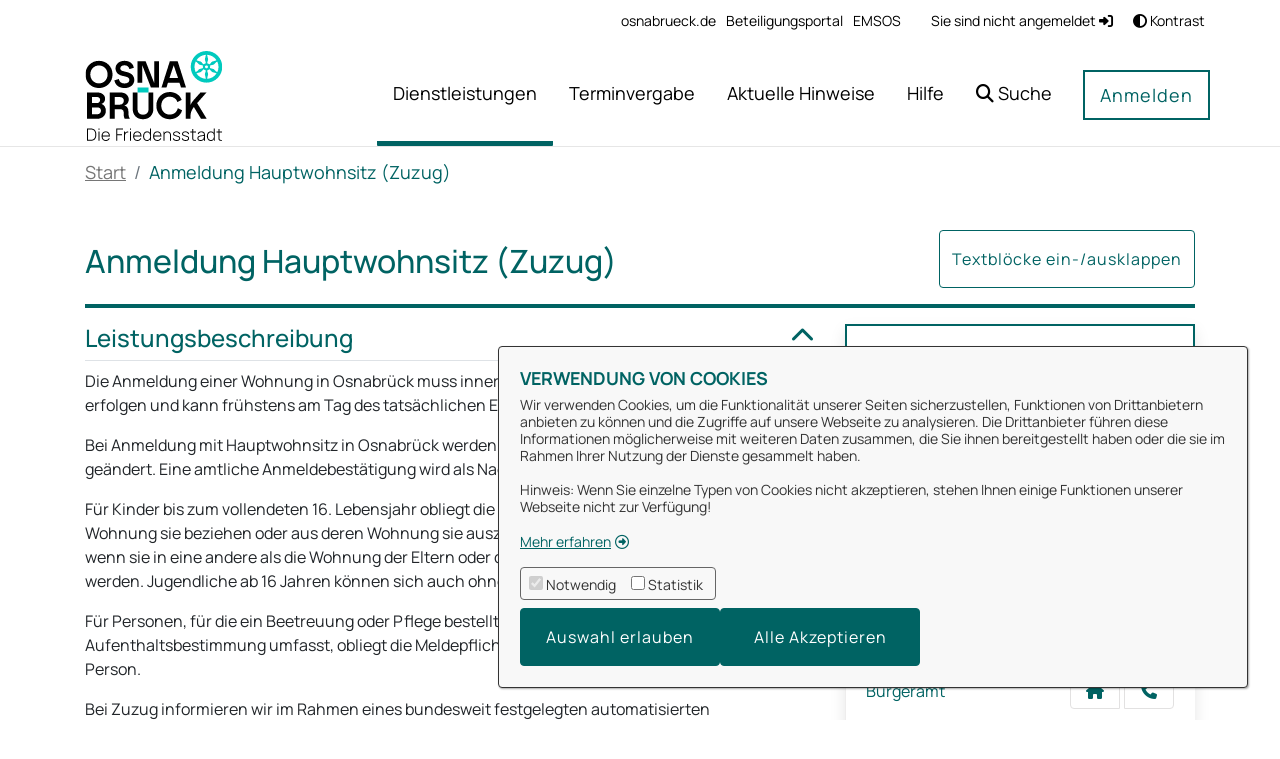

--- FILE ---
content_type: text/css;charset=ISO-8859-1
request_url: https://service.osnabrueck.de/o/svgiconprovider/getsvg/icons-custom?1766633912296
body_size: 54
content:
.services .service.icon-custom-Umwelt a:first-child, .service-pikto.pikto-custom-Umwelt, .pikto-custom-Umwelt {
    background-image: url(/o/svgiconprovider/getsvg/getsvg?icon=custom-Umwelt);
}

.services .service.icon-custom-Arbeit_Beruf a:first-child, .service-pikto.pikto-custom-Arbeit_Beruf, .pikto-custom-Arbeit_Beruf {
    background-image: url(/o/svgiconprovider/getsvg/getsvg?icon=custom-Arbeit_Beruf);
}

.services .service.icon-custom-Bauen a:first-child, .service-pikto.pikto-custom-Bauen, .pikto-custom-Bauen {
    background-image: url(/o/svgiconprovider/getsvg/getsvg?icon=custom-Bauen);
}

.services .service.icon-custom-Gesundheiz a:first-child, .service-pikto.pikto-custom-Gesundheiz, .pikto-custom-Gesundheiz {
    background-image: url(/o/svgiconprovider/getsvg/getsvg?icon=custom-Gesundheiz);
}

.services .service.icon-custom-Gewerbe a:first-child, .service-pikto.pikto-custom-Gewerbe, .pikto-custom-Gewerbe {
    background-image: url(/o/svgiconprovider/getsvg/getsvg?icon=custom-Gewerbe);
}

.services .service.icon-custom-Ein_auswanderung a:first-child, .service-pikto.pikto-custom-Ein_auswanderung, .pikto-custom-Ein_auswanderung {
    background-image: url(/o/svgiconprovider/getsvg/getsvg?icon=custom-Ein_auswanderung);
}

.services .service.icon-custom-Familie a:first-child, .service-pikto.pikto-custom-Familie, .pikto-custom-Familie {
    background-image: url(/o/svgiconprovider/getsvg/getsvg?icon=custom-Familie);
}

.services .service.icon-custom-ausweise_dokumente a:first-child, .service-pikto.pikto-custom-ausweise_dokumente, .pikto-custom-ausweise_dokumente {
    background-image: url(/o/svgiconprovider/getsvg/getsvg?icon=custom-ausweise_dokumente);
}

.services .service.icon-custom-engagement a:first-child, .service-pikto.pikto-custom-engagement, .pikto-custom-engagement {
    background-image: url(/o/svgiconprovider/getsvg/getsvg?icon=custom-engagement);
}

.services .service.icon-custom-Mobilitaet_verkehr a:first-child, .service-pikto.pikto-custom-Mobilitaet_verkehr, .pikto-custom-Mobilitaet_verkehr {
    background-image: url(/o/svgiconprovider/getsvg/getsvg?icon=custom-Mobilitaet_verkehr);
}

.services .service.icon-custom-familie_v2 a:first-child, .service-pikto.pikto-custom-familie_v2, .pikto-custom-familie_v2 {
    background-image: url(/o/svgiconprovider/getsvg/getsvg?icon=custom-familie_v2);
}

.services .service.icon-custom-arbeit_beruf_v2 a:first-child, .service-pikto.pikto-custom-arbeit_beruf_v2, .pikto-custom-arbeit_beruf_v2 {
    background-image: url(/o/svgiconprovider/getsvg/getsvg?icon=custom-arbeit_beruf_v2);
}

.services .service.icon-custom-ausweise_dokumente_v2 a:first-child, .service-pikto.pikto-custom-ausweise_dokumente_v2, .pikto-custom-ausweise_dokumente_v2 {
    background-image: url(/o/svgiconprovider/getsvg/getsvg?icon=custom-ausweise_dokumente_v2);
}

.services .service.icon-custom-bauen_v2 a:first-child, .service-pikto.pikto-custom-bauen_v2, .pikto-custom-bauen_v2 {
    background-image: url(/o/svgiconprovider/getsvg/getsvg?icon=custom-bauen_v2);
}

.services .service.icon-custom-ein_auswanderung_v2 a:first-child, .service-pikto.pikto-custom-ein_auswanderung_v2, .pikto-custom-ein_auswanderung_v2 {
    background-image: url(/o/svgiconprovider/getsvg/getsvg?icon=custom-ein_auswanderung_v2);
}

.services .service.icon-custom-engagement_v2 a:first-child, .service-pikto.pikto-custom-engagement_v2, .pikto-custom-engagement_v2 {
    background-image: url(/o/svgiconprovider/getsvg/getsvg?icon=custom-engagement_v2);
}

.services .service.icon-custom-gesundheit_v2 a:first-child, .service-pikto.pikto-custom-gesundheit_v2, .pikto-custom-gesundheit_v2 {
    background-image: url(/o/svgiconprovider/getsvg/getsvg?icon=custom-gesundheit_v2);
}

.services .service.icon-custom-gewerbe_v2 a:first-child, .service-pikto.pikto-custom-gewerbe_v2, .pikto-custom-gewerbe_v2 {
    background-image: url(/o/svgiconprovider/getsvg/getsvg?icon=custom-gewerbe_v2);
}

.services .service.icon-custom-mobilitaet_verkehr_v2 a:first-child, .service-pikto.pikto-custom-mobilitaet_verkehr_v2, .pikto-custom-mobilitaet_verkehr_v2 {
    background-image: url(/o/svgiconprovider/getsvg/getsvg?icon=custom-mobilitaet_verkehr_v2);
}

.services .service.icon-custom-umwelt_v2 a:first-child, .service-pikto.pikto-custom-umwelt_v2, .pikto-custom-umwelt_v2 {
    background-image: url(/o/svgiconprovider/getsvg/getsvg?icon=custom-umwelt_v2);
}

.services .service.icon-custom-wahlen_v2 a:first-child, .service-pikto.pikto-custom-wahlen_v2, .pikto-custom-wahlen_v2 {
    background-image: url(/o/svgiconprovider/getsvg/getsvg?icon=custom-wahlen_v2);
}


--- FILE ---
content_type: image/svg+xml
request_url: https://service.osnabrueck.de/documents/d/guest/kontur-osnabrueck-grau_neu
body_size: 2444
content:
<svg xmlns="http://www.w3.org/2000/svg" xmlns:xlink="http://www.w3.org/1999/xlink" version="1.1" id="Ebene_1" x="0px" y="0px" viewBox="0 0 746.3 132.6" style="enable-background:new 0 0 746.3 132.6;" xml:space="preserve">
<style type="text/css">
	.st0{fill:#e6e6e6;}
</style>
<path class="st0" d="M745.8,112.9h-2v-7.2l0.4-0.2v-0.2h-0.4v-7.2l0.4-0.2v-0.2h-0.4v-6.8l0.4-0.3v-0.2h-0.4v-2.3l0.5-0.3v-0.2h-0.4  v-0.3h-0.3l-15.4-10.9h-51.3v-0.7h0.1v-0.2h-4v0.2h0.1v0.7h-14.4l-15.4,10.9H643v0.3h-0.4v0.2l0.5,0.3v2.3h-0.4v0.2l0.4,0.3v6.8  h-0.4v0.2l0.4,0.2v7.2h-0.4v0.2l0.4,0.2v7.2h-1.2V75.7l0.6-0.3v-0.2h-2l-2.4-0.4l-8.3-8v-0.5c0,0,0,0,0-0.1l0,0v-0.1  c0,0,0-0.1-0.1-0.1l-0.1-1.6h-0.1l-0.1,1.6l0,0c0,0,0,0,0,0.1c-0.1,0.1,0,0.2,0,0.3v0.5l-8.3,8l-2.4,0.4h-2v0.2l0.6,0.3V113H615  V96.1c0.1-0.3,0.3-0.6,0.5-0.8l0,0l0,0l0,0c0,0,0,0,0.1-0.1l0,0l0,0l0,0c0.2-0.2,0.3-0.4,0.3-0.6c0-0.4-0.9-0.5-1.7-0.5l-5.5-5.2  v-0.3l0,0c0,0,0,0,0.1-0.1c0-0.1,0-0.2-0.1-0.3v-0.6h-0.1v0.6c0,0-0.1,0-0.1,0.1v0.1c0,0.1,0,0.1,0.1,0.1v0.3l-5.5,5.2v-1.8h0.2  v-0.1l-0.5-0.3c0.1-0.8,0.2-1.6,0.1-2.4c0-0.7-0.3-1.3-0.8-1.7c-0.4-0.4-0.8-0.7-1.2-1v-1.3h0.2V85h-0.3v-1.9h0.9v-0.4h0.2v-0.1h0.2  v-0.1h-2.4v-3h0.2V79h-0.3v-0.6l-0.1-0.1l-0.6-5.5l-0.3-0.4h-0.1l-0.3,0.4l-0.6,5.5l-0.1,0.1V79h-0.3v0.5h0.2V80l-15.2-8.1v-2.5h0.2  V69h0.3v-0.1h-0.6v-0.2c0-1.1-0.9-2-2-2s-2,0.9-2,2v0.2h-0.6V69h0.3v0.4h0.2v2.5L562.8,80v-0.5h0.2V79h-0.3v-0.6l-0.1-0.1l-0.6-5.5  l-0.3-0.4h-0.1l-0.3,0.4l-0.6,5.5l-0.1,0.1V79H560v0.5h0.2v3h-2.4v0.1h0.2v0.1h0.2v0.4h0.9V85H559v0.4h0.2v1.3  c-0.4,0.3-0.9,0.7-1.3,1c-0.5,0.4-0.8,1.1-0.7,1.7c-0.1,0.8,0,1.6,0.1,2.4l-0.5,0.3v0.1h0.2V94l-5.5-5.2v-0.3l0,0l0,0c0,0,0,0,0-0.1  c0,0,0-0.1,0-0.2s-0.1-0.1-0.1-0.1v-0.6h-0.1v0.6c0,0-0.1,0-0.1,0.1c-0.1,0.1,0,0.2,0.1,0.3v0.3l-5.5,5.2c-0.8,0.1-1.7,0.1-1.7,0.5  c0.1,0.2,0.2,0.4,0.3,0.6l0,0l0,0l0,0l0,0l0.1,0.1c0.2,0.3,0.3,0.5,0.5,0.8v16.9h-1.8l-0.1-27.4l0.5-0.4v-0.2h-0.5V69.8l0.5-0.4  v-0.2h-0.5v-21l0.8-1h0.1V47h-1l-12.8-8.8V38c0.1,0,0.2-0.1,0.2-0.1c0-0.1,0.1-0.2,0-0.2c0-0.1-0.1-0.2-0.3-0.3v-0.7l0,0  c0.3,0,0.5-0.3,0.4-0.5l0,0c0-0.2-0.2-0.4-0.4-0.4v-0.5h1v-0.1h-1v-0.9H530v0.9h-1v0.1h0.9v0.5c-0.3,0-0.5,0.3-0.4,0.5  c0,0.2,0.2,0.4,0.4,0.4v0.7c-0.1,0-0.2,0.1-0.2,0.1c-0.1,0.1-0.1,0.2-0.1,0.2c0,0.1,0.1,0.2,0.3,0.3v0.2L517.1,47h-1v0.2h0.1l0.8,1  v21h-0.5v0.2l0.5,0.4V78h-1.7l-8.2-6.8l-8.2,6.8h-1.7V52.7l0.8-1h0.1v-0.2h-1l-6.6-5.3l0,0c0.2-0.2,0.1-0.5-0.1-0.6  c-0.1-0.1-0.2-0.1-0.3-0.1v-1.6h1v-0.1h-1V42h-0.2v1.8H489v0.1h0.9v1.6c-0.1,0-0.3,0.1-0.3,0.2c-0.1,0.1-0.1,0.2-0.1,0.4  c0,0.1,0.1,0.2,0.1,0.3l-6.6,5.3h-1v0.2h0.1l0.8,1v59.4h-4.2V86.4l0.6-1.9v-1.9l1.4-1.8L458,45l-22.7,35.8l1.5,1.8v1.9l0.6,1.9v25.9  h-2.8L423.7,86l-58.2-0.2l-9,25.9h-1.9v-7l0.4-0.4v-0.1h-0.4V92.6l0.4-0.4v-0.1h-0.4V83l0.1-0.3v-6.9l0.5-0.7l-0.6-0.6l-1.2-5.9  l-0.1-1.8c0.1,0,0.1-0.1,0.2-0.2c0-0.1,0-0.1,0-0.2s-0.1-0.1-0.2-0.1v-0.6h-0.1v0.6c-0.1,0-0.2,0.1-0.2,0.2s0,0.1,0,0.2  s0.1,0.1,0.2,0.2l-0.1,1.8l-1.2,5.9l-0.6,0.6l0.5,0.7v2.7l-11.3-18.8h-0.1V59c0.1,0,0.2-0.1,0.2-0.2c0-0.1,0-0.2,0-0.3  s-0.1-0.1-0.2-0.2v-1.4c0.1,0,0.1-0.1,0.2-0.2c0-0.1,0-0.1,0-0.2c0-0.1-0.1-0.1-0.2-0.1v-1.3h-0.1v1.3c-0.1,0-0.2,0.1-0.2,0.2  c0,0.1,0,0.1,0,0.2c0,0.1,0.1,0.1,0.2,0.1v1.4c-0.1,0-0.2,0.1-0.2,0.2c0,0.1,0,0.2,0,0.2c0,0.1,0.1,0.1,0.2,0.2v0.8h-21.9v-3  c-0.1-0.4-0.5-0.8-0.9-0.7l0,0c-0.4,0-0.8,0.3-0.9,0.7v3h-15.9v-0.8c0.1,0,0.2-0.1,0.2-0.2c0-0.1,0-0.2,0-0.3s-0.1-0.1-0.2-0.1v-1.4  c0.1,0,0.1-0.1,0.2-0.2c0-0.1,0-0.1,0-0.2c0-0.1-0.1-0.1-0.1-0.1v-1.3h-0.1v1.3c-0.1,0-0.2,0.1-0.2,0.2c0,0.1,0,0.1,0,0.2  c0,0.1,0.1,0.1,0.2,0.1v1.4c-0.1,0-0.2,0.1-0.2,0.2c0,0.1,0,0.2,0,0.2c0,0.1,0.1,0.1,0.2,0.2v0.8h-0.1L289,78.6v-2.7l0.5-0.7  l-0.6-0.6l-1.2-5.9l-0.1-1.8c0.1,0,0.1-0.1,0.2-0.2c0-0.1,0-0.1,0-0.2s-0.1-0.1-0.2-0.1h-0.2c-0.1,0-0.2,0.1-0.2,0.2s0,0.1,0,0.2  s0.1,0.1,0.2,0.2l-0.1,1.8l-1.2,5.9l-0.6,0.6L286,76v6.9l0.2,0.3v9.1H286v0.1l0.4,0.4v11.6H286v0.1l0.4,0.4v7h-1.7v-25h0.1v-0.2  h-0.5v-2.9h0.1v-0.2h-1.1v-0.1l0,0c-0.4-0.5-0.9-1-1.5-1.5c-1.6-1.2-3.7-1.3-5.9-1.4l0,0v-0.1c0-0.1,0-0.1,0-0.1l0,0l0,0v-0.1v-0.1  l0,0c0-0.2,0-0.4,0-0.6c0-0.1-0.1-0.3-0.2-0.4s-0.2-0.1-0.3-0.2l0,0l0,0l0,0l0,0c-0.2-0.1-0.4-0.2-0.6-0.2h-0.1  c-0.2,0-0.4,0.1-0.5,0.3c-0.2,0.2-0.4,0.5-0.6,0.7l0,0l0,0l0,0v0.8h-1v-2.7l0.5-0.8h0.2V76l-0.8-0.2v-3.1l-1.1-0.3v-3h0.2v-0.2  l-1.2-0.7c-0.1-0.1-0.2-0.1-0.3-0.1c-0.1,0-0.2,0-0.3,0.1l-1.2,0.7v0.2h0.2v4.2l-2.3-0.5l-3.3-0.6h-1l-11.4-8.9l-11.4,8.9h-1  l-3.3,0.6l-2.3,0.5v-4.2h0.2v-0.2l-1.2-0.7c-0.1-0.1-0.2-0.1-0.3-0.1s-0.2,0-0.3,0.1l-1.2,0.7v0.2h0.2v3l-1.1,0.3v3.1l-0.8,0.2v0.7  h0.2l0.5,0.8v2.7h-1v-0.8l0,0l0,0c-0.2-0.3-0.4-0.5-0.6-0.7c-0.1-0.1-0.3-0.2-0.5-0.3h-0.1c-0.2,0-0.4,0.1-0.6,0.2c0,0,0,0-0.1,0  l0,0l0,0c-0.1,0-0.2,0.1-0.3,0.2s-0.2,0.2-0.2,0.4c0,0.2,0,0.4,0,0.6l0,0l0,0v0.1c0,0.1,0,0.1,0,0.2v0.1c-2.2,0-4.3,0.2-5.9,1.4  c-0.6,0.4-1.1,0.9-1.5,1.5l0,0h-1.1v0.2h0.1v2.9h-0.5v0.2h0.1v24.7H214l-1-70.7c1.7,0,3.3-0.2,5-0.5c1.3-0.3,2-0.7,2-1  c0-0.5-1.1-0.9-3.1-1.2v-3.1c1.7-0.3,2.7-0.6,3-1c0.1-0.1,0.1-0.2,0-0.3c-0.4-0.7-3.6-1.3-7.6-1.4v-3.3c0.7,0,1.4-0.1,2.1-0.3  c0.1,0,0.2-0.1,0.2-0.1c0-0.2-0.9-0.3-2.2-0.4v-2c0.7,0,1.4-0.1,2.1-0.3c0.1,0,0.2-0.1,0.2-0.1c0-0.2-0.9-0.3-2.2-0.4v-2.7  c0.4,0,0.7-0.1,1.1-0.2c0.1,0,0.1-0.1,0.1-0.1c0-0.1-0.7-0.3-1.6-0.3l-0.5-21.2l0,0l-0.5,21.2c-0.5,0-0.9,0.1-1.4,0.2  c-0.2,0-0.2,0.1-0.2,0.1c0,0.1,0.5,0.2,1.2,0.3V25c-0.7,0-1.4,0.1-2.1,0.3c-0.1,0-0.2,0.1-0.2,0.1c0,0.2,0.9,0.3,2.2,0.4v2  c-0.7,0-1.4,0.1-2.1,0.3c-0.1,0-0.2,0.1-0.2,0.1c0,0.2,0.9,0.3,2.2,0.4v3.3c-1.9,0-3.7,0.2-5.6,0.6c-1.3,0.3-2,0.7-2,1  c0,0.5,1.1,0.9,3.1,1.2v3.1c-1,0.1-2,0.4-2.9,0.9c-0.1,0.1-0.2,0.3-0.1,0.4c0.3,0.7,3.2,1.3,7,1.5l-1,70.7h-2.5v-1.7  c0-0.4-0.3-0.8-0.8-0.8c-0.4,0-0.8-0.3-0.8-0.8v-9.3l0.2-0.2v-0.2l-0.2-0.1v-7.1L205,91v-0.2l-0.2-0.1v-6.8c0-0.1,0-0.2,0.1-0.4  l0.3-0.5c0.1-0.2,0.1-0.5,0-0.7L205,82c0-0.1-0.1-0.1-0.1-0.2c-0.1-0.3-0.2-0.5-0.2-0.8s0-0.7,0-1c0-0.8-0.2-1.6-0.7-2.2  c0-0.1-0.1-0.1-0.1-0.1c-0.7-0.7-1.7-1.1-2.6-1.2c-0.2,0-0.4-0.2-0.4-0.4c0-0.1-0.1-0.2-0.3-0.3l0,0c-0.1,0-0.1-0.1-0.2-0.1V71H200  v0.7c-0.1-0.1-0.2-0.2-0.3-0.4c-0.1-0.1-0.2-0.3-0.3-0.3s0,0.3,0,0.6c0,0.2-0.1,0.3-0.1,0.4s0.1,0.1,0.2,0.2  c0.2,0.2,0.4,0.4,0.5,0.6V75c0,0.3-0.1,0.5-0.3,0.7c-0.1,0.1-0.2,0.3-0.2,0.4l0,0c0,0.1,0,0.1,0.1,0.2c-1.2,0-2.3,0.5-3.2,1.3  c-0.2,0.2-0.3,0.4-0.4,0.6c-0.1,0.3-0.4,0.4-0.7,0.4c-0.1,0-0.2,0-0.2,0c-0.4,0-0.7-0.3-0.7-0.7v-1.4h0.2v-0.2h-0.8  c0.4-0.9,0.5-1.9,0.2-2.8c0.1,0.1,0.3,0,0.4-0.2l0,0c0-0.1,0-0.3-0.2-0.3c-0.1,0-0.2,0-0.3,0.1c-0.4-0.9-1-1.7-1.8-2.3l0,0  c0.1,0,0.2-0.2,0.2-0.3l0,0c0-0.1-0.2-0.2-0.4-0.2c-0.1,0-0.2,0.1-0.2,0.3c-0.5-0.3-1.1-0.5-1.6-0.6c-0.1,0-0.2,0-0.3,0h-0.5  c-0.4,0-0.8-0.4-0.8-0.8v-1h0.2V68h-2.1v-0.6c0-0.4-0.1-0.7-0.3-1.1c0.1,0,0.3,0,0.4-0.2l0,0c0-0.1-0.1-0.3-0.2-0.3  c-0.1,0-0.3,0-0.4,0.2l0,0c-0.5-0.6-1.3-1-2.1-1.1l0,0c0.1-0.1,0.1-0.2,0-0.3l0,0c-0.1-0.1-0.3-0.1-0.4,0l0,0  c-0.1,0.1-0.1,0.2,0,0.3l0,0l0,0c-0.8,0-1.6,0.4-2.1,1.1c0-0.2-0.2-0.2-0.3-0.2l0,0c-0.1,0-0.2,0.2-0.2,0.3c0,0.1,0.2,0.2,0.3,0.2  l0,0l0,0c-0.2,0.3-0.3,0.7-0.3,1.1V68h-2.1v0.2h0.2v1c0,0.4-0.4,0.8-0.8,0.8h-0.5c-0.1,0-0.2,0-0.3,0c-0.6,0.1-1.1,0.3-1.6,0.6  c0-0.1-0.1-0.3-0.2-0.3l0,0c-0.2,0-0.3,0.1-0.3,0.2s0.1,0.3,0.2,0.3c-0.8,0.5-1.5,1.4-1.8,2.3c-0.1-0.1-0.3-0.1-0.4,0  c-0.1,0-0.1,0.1-0.1,0.2l-2.3-3.4c0,0,0,0-0.1-0.1l-8.6-10.5c-0.1-0.1-0.2-0.2-0.3-0.2c-0.4-0.2-0.9,0-1.1,0.4l-10.1,17.3v34.4h-4.4  v-1.4l0.5-0.5v-0.2h0.1v-0.2h-0.7v-0.6c0-0.1,0-0.2,0-0.2c0-0.1,0.1-0.2,0.1-0.2l0,0l0,0l0,0c0-0.1,0.1-0.1,0.1-0.2  s-0.2-0.2-0.4-0.4V90.5l0,0l0,0c0.1,0,0.1-0.1,0.1-0.2s0-0.1,0-0.2l0,0l0,0c0-0.1,0-0.1,0-0.2s0.1-0.1,0.2-0.1l0,0l0,0h0.2  c0.2,0,0.3-0.2,0.4-0.3c0.1-0.2,0.1-0.4,0-0.6c-0.1-0.1-0.1-0.2-0.2-0.2l0,0c-0.1-0.1-0.2-0.2-0.3-0.3c0-0.1,0-0.2,0-0.3  c0.1-0.2,0.2-0.4,0.3-0.5l0,0l0,0c0.1-0.1,0.2-0.3,0.2-0.4c0-0.2,0-0.4,0-0.6v-2.9h0.9v-0.4l0.7-0.6v-0.3h-2.3V80l0.6-1.1h0.3v-0.3  h-8.1v0.3h0.3L140,80v1.1h-25.2V80l0.6-1.1h0.3v-0.3H108v0.3h0.3l0.6,1.1v2.4h-2.3v0.3l0.6,0.6v0.4h0.9v2.9l0,0v0.1  c0,0.2,0,0.3,0,0.5c0.1,0.1,0.1,0.3,0.2,0.4c0.1,0.2,0.2,0.3,0.3,0.5c0,0.1,0,0.2,0,0.3c-0.1,0.1-0.2,0.2-0.3,0.3l0,0  c-0.1,0.1-0.2,0.1-0.3,0.2c-0.1,0.2-0.1,0.4,0,0.6s0.2,0.3,0.4,0.3h0.1l0,0l0,0c0.1,0,0.2,0,0.2,0.1c0,0,0,0.1,0,0.2l0,0  c0,0,0,0.1,0,0.2s0,0.1,0.1,0.2l0,0l0,0l0,0l0,0v16.7c-0.2,0.1-0.4,0.2-0.4,0.4c0,0.1,0.1,0.2,0.1,0.2l0,0c0.1,0.1,0.1,0.1,0.1,0.2  s0,0.2,0,0.2v0.6h-0.7v0.2h0.1v0.2l0.5,0.5v1.4h-3.6V92.8l0.5-0.5V92H105V77.7h0.1V77h0.1v-0.2H105v-1.1l1.1-1.1h0.4v-0.3l0.5-0.5  h0.2v-0.3h-1.9L84,70.6v-2.3h-0.3V67h-3.2v1.3h-0.2v1.8L79.5,70H69.3v-0.4c0.4,0,0.7-0.2,0.9-0.5c0.1-0.1,0.1-0.3,0-0.4  c-0.2-0.3-0.5-0.5-0.9-0.5c-0.1,0-0.2,0-0.3,0c-0.5,0-0.9,0.2-1.2,0.5c-0.1,0.1-0.1,0.3,0,0.4c0.2,0.3,0.5,0.5,0.9,0.5V70h-1.4  l-11.5-4.7l-0.7-1.2h-0.2v-0.3H55v-1.3l-0.1-0.7h0.3v-0.2h-0.3l-0.3-2.7h-0.5l-0.3,2.7h-0.3v0.2h0.3l-0.1,0.7v1.3h0.1v0.3h-0.2  l-0.7,1.2L41.4,70H40v-0.4c0.4,0,0.7-0.2,0.9-0.5c0.1-0.1,0.1-0.3,0-0.4c-0.2-0.3-0.5-0.5-0.9-0.5c-0.1,0-0.2,0-0.3,0  c-0.5,0-0.9,0.2-1.2,0.5c-0.1,0.1-0.1,0.3,0,0.4c0.2,0.3,0.5,0.5,0.9,0.5V70H29.2l-0.9,0.1v-1.8h-0.2V67h-3.2v1.3h-0.3v2.3L3.2,73.5  H1.3v0.3h0.2L2,74.3v0.3h0.4l1.1,1.1v1.1H3.4V77h0.1v0.7h0.1V92H2.9v0.3l0.5,0.5v19.8H0.5V132h150.4l0,0h55.3h276h61h202.7l0,0v-19  L745.8,112.9z" fill="#e6e6e6"/>
</svg>

--- FILE ---
content_type: image/svg+xml
request_url: https://service.osnabrueck.de/documents/d/guest/osnabrueck_logo_claim_cmyk_rz_mitrand
body_size: 5408
content:
<svg width="1307" height="699" viewBox="0 0 1307 699" fill="none" xmlns="http://www.w3.org/2000/svg">
<g clip-path="url(#clip0_2059_106)">
<path d="M611.936 322.224H526.633V284.048H611.936V322.224Z" fill="#00CABE"/>
<path d="M808.319 110.957L841.908 210.077H774.731L808.319 110.957ZM865.111 284.048H904.123L839.127 79.9281H777.791L712.795 284.048H751.528L763.589 245.873H853.049L865.111 284.048ZM445.679 164.36L416.663 157.101L416.551 157.075C399.616 153.311 392.064 146.359 392.064 134.535C392.064 118.263 408.652 110.98 425.091 110.98C444.056 110.98 458.147 120.712 461.863 136.377L462.927 140.868L497.436 130.584L496.595 126.645C489.964 95.5908 462.565 76.2988 425.091 76.2988C404.455 76.2988 386.767 82.1428 373.941 93.1975C361.653 103.791 354.885 118.471 354.885 134.535C354.885 164.675 373.133 184.775 407.609 192.648L436.651 199.632C454.287 203.768 462.86 212.24 462.86 225.535C462.86 241.46 447.681 252.16 425.091 252.16C401.841 252.16 386.503 241.456 381.903 222.017L380.835 217.508L345.663 228.139L346.639 232.149C355.108 266.919 384.436 287.677 425.091 287.677C447.635 287.677 466.872 281.297 480.721 269.228C493.717 257.901 500.875 242.384 500.875 225.535C500.875 194.737 481.263 173.011 445.679 164.36ZM273.355 232.235C260.973 244.723 244.027 251.6 225.638 251.6C207.249 251.6 190.303 244.723 177.921 232.235C165.265 219.469 158.294 201.625 158.294 181.988C158.294 142.303 187.246 112.376 225.638 112.376C264.031 112.376 292.981 142.303 292.981 181.988C292.981 201.625 286.011 219.469 273.355 232.235ZM301.271 107.001C281.597 87.2028 254.736 76.3001 225.638 76.3001C196.6 76.3001 169.828 87.1282 150.252 106.788C130.744 126.381 120 153.088 120 181.988C120 242.24 165.294 287.676 225.359 287.676C254.636 287.676 281.581 276.851 301.228 257.193C320.785 237.627 331.556 210.919 331.556 181.988C331.556 153.283 320.8 126.652 301.271 107.001ZM563.809 112.005L630.681 284.048H694.381V79.9281H657.481V252.291L589.479 79.9281H526.631L526.629 245.873H563.808L563.809 112.005ZM838.653 448.772C830.86 476.184 806.879 493.897 777.56 493.897C758.961 493.897 742.119 487.035 730.132 474.576C718.009 461.975 711.331 444.114 711.331 424.283C711.331 383.947 739.185 354.669 777.56 354.669C804.409 354.669 827.227 369.44 835.688 392.299L837.423 396.984L870.499 379.335L868.883 375.64C853.263 339.92 819.124 318.595 777.56 318.595C748.369 318.595 721.709 329.432 702.492 349.113C683.499 368.566 673.037 395.262 673.037 424.283C673.037 485.524 716.996 529.972 777.56 529.972C821.805 529.972 859.128 504.155 872.645 464.203L873.863 460.605L840.092 443.711L838.653 448.772ZM611.936 452.197C611.936 478.261 595.539 494.453 569.144 494.453C542.127 494.453 526.632 479.052 526.632 452.197V322.224H488.895V452.476C488.895 498.104 521.895 529.972 569.144 529.972C592.421 529.972 612.495 522.361 627.193 507.965C641.509 493.944 649.392 474.237 649.392 452.476V322.224H611.936V452.197ZM388.179 416.852H347.899V357.461H387.063C407.393 357.461 419.532 368.353 419.532 386.599C419.532 404.129 406.347 416.852 388.179 416.852ZM443.797 434.867C439.384 429.403 430.277 425.268 422.484 423.776C425.676 423.403 437.248 418.197 443.707 411.739C452.711 402.735 457.827 390.339 457.827 376.55C457.827 361.591 451.771 347.955 440.777 338.157C429.081 327.732 412.629 322.224 393.201 322.224H310.441V526.343H347.899V452.091H390.969C408.997 452.091 418.135 460.204 418.135 476.204V485.276C418.135 502.653 420.453 514.259 425.727 526.343H466.544C460.907 515.088 455.369 507.129 455.369 480.419C455.369 456.239 452.617 445.785 443.797 434.867ZM990.817 404.66C993.997 401.064 1000.2 394.047 1009.44 383.608L1063.73 322.224H1016.67L967.935 376.439C953.756 392.331 944.523 405.591 938.72 420.467V322.224H901.263V526.343H938.72V521.984C938.72 486.307 941.313 466.443 965.172 435.008L1020.91 526.343H1065.17L990.817 404.66ZM212.52 491.384H170.566V437.855H212.52C229.771 437.855 241.361 448.107 241.361 463.363C241.361 479.599 229.232 491.384 212.52 491.384ZM170.566 357.182H209.452C224.7 357.182 234.945 366.087 234.945 379.341C234.945 394.667 224.937 404.569 209.452 404.569H170.566V357.182ZM246.061 410.593C252.199 408.383 257.417 405.142 261.676 400.882C269.241 393.314 273.24 382.968 273.24 370.967C273.24 341.812 248.614 322.224 211.963 322.224H133.109V526.343H213.636C251.891 526.343 279.657 499.857 279.657 463.363C279.657 438.788 266.8 419.481 246.061 410.593Z" fill="black"/>
<path d="M985.987 175.031C992.809 171.182 999.769 167.767 1007 166.687C1011.05 166.082 1015.27 165.628 1019.68 163.083C1024.09 160.536 1026.59 157.115 1029.13 153.91C1032.75 149.368 1037.3 145.282 1042.27 141.58C1046.34 146.262 1051.9 149.612 1058.22 150.856C1057.54 157.006 1056.33 162.988 1054.2 168.383C1052.7 172.192 1050.99 176.068 1050.99 181.16C1050.99 186.252 1052.7 190.128 1054.2 193.938C1056.89 200.743 1057.33 208.479 1057.36 216.314C1027.65 214.306 1001.69 198.398 985.987 175.031ZM979.733 81.6509C986.481 85.6362 992.923 89.9589 997.477 95.6856C1000.03 98.8909 1002.53 102.312 1006.93 104.859C1011.34 107.404 1015.56 107.858 1019.61 108.462C1025.34 109.319 1031.16 111.219 1036.84 113.668C1035.84 116.579 1035.26 119.688 1035.26 122.936C1035.26 126.152 1035.82 129.234 1036.81 132.119C1031.14 134.608 1025.35 136.552 1019.61 137.41C1015.56 138.015 1011.34 138.468 1006.93 141.014C1002.53 143.56 1000.03 146.983 997.477 150.187C992.924 155.912 986.447 160.167 979.677 164.112C973.561 151.678 970.112 137.704 970.112 122.936C970.112 108.124 973.583 94.1135 979.733 81.6509ZM1057.49 29.5496C1057.41 37.3869 1056.89 45.1268 1054.2 51.9348C1052.7 55.7442 1050.99 59.6202 1050.99 64.7122C1050.99 69.8029 1052.7 73.6802 1054.2 77.4882C1056.33 82.8789 1057.59 88.8575 1058.31 95.0015C1051.99 96.2268 1046.42 99.5576 1042.33 104.224C1037.33 100.558 1032.75 96.5082 1029.13 91.9629C1026.59 88.7576 1024.09 85.3349 1019.68 82.7895C1015.27 80.2429 1011.05 79.7909 1007 79.1856C999.772 78.1056 992.851 74.6268 986.053 70.7375C1001.79 47.3948 1027.77 31.5176 1057.49 29.5496ZM1141.47 70.8402C1134.65 74.6908 1127.69 78.1056 1120.45 79.1856C1116.41 79.7909 1112.19 80.2429 1107.78 82.7895C1103.37 85.3349 1100.87 88.7576 1098.33 91.9629C1094.71 96.5029 1090.16 100.591 1085.19 104.292C1081.12 99.6095 1075.56 96.2602 1069.24 95.0149C1069.92 88.8669 1071.13 82.8829 1073.26 77.4882C1074.76 73.6802 1076.47 69.8029 1076.47 64.7122C1076.47 59.6202 1074.76 55.7442 1073.26 51.9348C1070.57 45.1295 1070.13 37.3935 1070.1 29.5589C1099.81 31.5655 1125.76 47.4735 1141.47 70.8402ZM1147.73 164.222C1140.98 160.235 1134.54 155.914 1129.98 150.187C1127.43 146.983 1124.93 143.56 1120.52 141.014C1116.11 138.468 1111.9 138.015 1107.85 137.41C1102.12 136.554 1096.3 134.654 1090.62 132.204C1091.62 129.294 1092.2 126.183 1092.2 122.936C1092.2 119.72 1091.63 116.639 1090.65 113.754C1096.32 111.263 1102.11 109.319 1107.85 108.462C1111.9 107.858 1116.11 107.404 1120.52 104.859C1124.93 102.312 1127.43 98.8909 1129.98 95.6856C1134.53 89.9602 1141.01 85.7056 1147.78 81.7602C1153.9 94.1949 1157.35 108.168 1157.35 122.936C1157.35 137.748 1153.88 151.759 1147.73 164.222ZM1063.73 111.522C1070.02 111.522 1075.14 116.643 1075.14 122.936C1075.14 129.23 1070.02 134.35 1063.73 134.35C1057.44 134.35 1052.31 129.23 1052.31 122.936C1052.31 116.643 1057.44 111.522 1063.73 111.522ZM1069.97 216.323C1070.05 208.484 1070.57 200.746 1073.26 193.938C1074.76 190.128 1076.47 186.252 1076.47 181.16C1076.47 176.068 1074.76 172.192 1073.26 168.383C1071.13 162.994 1069.87 157.015 1069.15 150.871C1075.47 149.646 1081.04 146.315 1085.13 141.647C1090.12 145.315 1094.71 149.363 1098.33 153.91C1100.87 157.115 1103.37 160.536 1107.78 163.083C1112.19 165.628 1116.41 166.082 1120.45 166.687C1127.69 167.767 1134.61 171.246 1141.41 175.135C1125.67 198.478 1099.69 214.354 1069.97 216.323ZM1186.67 122.936C1186.67 55.1482 1131.52 -0.00109212 1063.73 -0.00109212C995.941 -0.00109212 940.792 55.1482 940.792 122.936C940.792 190.724 995.941 245.874 1063.73 245.874C1131.52 245.874 1186.67 190.724 1186.67 122.936Z" fill="#00CABE"/>
<path d="M161.309 689.543C165.249 689.543 169.846 689.345 172.801 688.821C190.403 685.733 197.298 669.908 197.298 649.679C197.298 629.386 190.336 613.559 172.801 610.537C169.846 610.012 164.986 609.814 161.309 609.814H141.081V689.543H161.309ZM133.134 602.395H161.309C163.41 602.395 169.189 602.395 173.721 603.051C194.934 606.007 205.376 625.512 205.376 649.679C205.376 673.912 194.934 693.353 173.721 696.308C169.256 696.965 163.345 696.965 161.309 696.965H133.134V602.395Z" fill="black"/>
<path d="M221.916 626.035H229.468V696.965H221.916V626.035ZM221.916 602.067H229.468V611.72H221.916V602.067Z" fill="black"/>
<path d="M303.125 656.837C301.615 640.157 293.273 631.225 278.957 631.225C264.247 631.225 255.445 640.485 254.067 656.837H303.125ZM245.792 661.632C245.792 638.384 258.467 624.067 278.825 624.067C299.513 624.067 311.596 638.778 311.268 663.668H253.935C254.593 681.4 263.524 691.579 278.825 691.579C289.728 691.579 298.135 686.324 302.928 676.736L309.759 679.756C304.044 691.972 292.749 698.933 278.957 698.933C258.597 698.933 245.792 684.485 245.792 661.632Z" fill="black"/>
<path d="M359.92 602.395H413.313V609.947H367.473V645.871H405.431V653.488H367.473V696.965H359.92V602.395Z" fill="black"/>
<path d="M421.028 626.035H427.924V637.202C429.369 634.639 431.143 632.472 432.915 630.963C438.563 625.775 448.02 624.264 454.26 626.035V633.193C448.676 631.881 441.912 632.209 436.461 636.873C429.171 643.179 428.647 653.225 428.647 661.829V696.965H421.028V626.035Z" fill="black"/>
<path d="M467.795 626.035H475.347V696.965H467.795V626.035ZM467.795 602.067H475.347V611.72H467.795V602.067Z" fill="black"/>
<path d="M549.004 656.837C547.493 640.157 539.152 631.225 524.836 631.225C510.125 631.225 501.324 640.485 499.945 656.837H549.004ZM491.671 661.632C491.671 638.384 504.345 624.067 524.705 624.067C545.392 624.067 557.476 638.778 557.148 663.668H499.815C500.472 681.4 509.403 691.579 524.705 691.579C535.607 691.579 544.013 686.324 548.808 676.736L555.637 679.756C549.924 691.972 538.628 698.933 524.836 698.933C504.477 698.933 491.671 684.485 491.671 661.632Z" fill="black"/>
<path d="M600.995 691.709C616.888 691.709 624.703 678.772 624.703 661.368C624.703 643.835 616.757 631.291 601.127 631.291C584.971 631.291 577.419 644.293 577.419 661.368C577.419 678.575 585.365 691.709 600.995 691.709ZM569.34 661.368C569.34 640.353 580.504 624.067 599.812 624.067C610.781 624.067 618.924 628.86 624.047 636.805V602.395H631.599V696.965H624.703V684.947C619.713 693.548 611.503 698.933 600.536 698.933C580.504 698.933 569.34 682.647 569.34 661.368Z" fill="black"/>
<path d="M704.697 656.837C703.187 640.157 694.845 631.225 680.531 631.225C665.82 631.225 657.017 640.485 655.64 656.837H704.697ZM647.364 661.632C647.364 638.384 660.039 624.067 680.399 624.067C701.085 624.067 713.169 638.778 712.841 663.668H655.508C656.167 681.4 665.096 691.579 680.399 691.579C691.301 691.579 699.708 686.324 704.503 676.736L711.331 679.756C705.617 691.972 694.323 698.933 680.531 698.933C660.172 698.933 647.364 684.485 647.364 661.632Z" fill="black"/>
<path d="M758.123 631.684C742.687 631.684 735.727 643.045 735.727 658.676V696.965H728.109V626.035H735.005V636.676C740.257 628.335 748.992 624.395 759.107 624.395C778.677 624.395 787.675 639.632 787.675 658.149V696.965H780.057V660.056C780.057 642.127 772.963 631.684 758.123 631.684Z" fill="black"/>
<path d="M801.023 679.165L808.773 677.853C811.008 686.324 819.675 691.644 831.497 691.644C843.252 691.644 850.675 686.324 850.675 677.655C850.675 670.499 847.323 668.264 828.672 663.207C808.905 657.89 803.189 653.488 803.189 643.769C803.189 632.079 813.96 624.067 829.789 624.067C845.552 624.067 857.372 632.408 858.62 644.621L850.869 646.067C849.359 637.004 841.151 631.291 829.525 631.226C818.56 631.027 810.94 636.02 810.94 643.374C810.94 649.614 815.405 652.504 832.153 656.707C852.577 661.895 858.62 666.819 858.62 677.723C858.62 690.923 848.244 698.803 831.169 698.803C814.815 698.803 803.52 691.515 801.023 679.165Z" fill="black"/>
<path d="M870.773 679.165L878.523 677.853C880.757 686.324 889.424 691.644 901.247 691.644C913.003 691.644 920.424 686.324 920.424 677.655C920.424 670.499 917.072 668.264 898.421 663.207C878.656 657.89 872.94 653.488 872.94 643.769C872.94 632.079 883.711 624.067 899.539 624.067C915.301 624.067 927.123 632.408 928.369 644.621L920.62 646.067C919.109 637.004 910.901 631.291 899.276 631.226C888.309 631.027 880.689 636.02 880.689 643.374C880.689 649.614 885.156 652.504 901.903 656.707C922.328 661.895 928.369 666.819 928.369 677.723C928.369 690.923 917.995 698.803 900.919 698.803C884.565 698.803 873.271 691.515 870.773 679.165Z" fill="black"/>
<path d="M954.577 688.624C952.213 683.698 952.411 678.905 952.411 672.337V632.931H936.517V626.035H952.411V606.335H960.028V626.035H982.028V632.931H960.028V672.204C960.028 678.245 959.765 681.728 961.473 684.947C964.624 690.988 971.456 691.843 982.028 690.133V696.965C970.735 699.395 958.911 697.75 954.577 688.624Z" fill="black"/>
<path d="M1017.26 691.972C1031.71 691.972 1041.23 683.698 1043.07 671.023C1043.73 667.477 1043.86 662.879 1043.86 659.728C1035.19 660.647 1022.45 661.829 1013.65 664.061C1007.41 665.704 1000.19 669.447 1000.19 678.116C1000.19 684.619 1004.52 691.972 1017.26 691.972ZM992.44 678.051C992.44 666.032 1000.78 660.056 1011.09 657.627C1021.47 655.327 1035.52 653.816 1043.86 652.767C1043.86 638.384 1038.35 631.356 1023.5 631.356C1012.67 631.356 1005.64 636.149 1002.88 646.264L995.132 644.097C998.348 631.225 1008.4 624.067 1023.77 624.067C1036.77 624.067 1046.03 629.452 1049.51 638.579C1050.96 642.39 1051.41 647.709 1051.41 652.767V696.965H1044.52V684.619C1039.07 693.876 1029.15 698.933 1016.87 698.933C1000.52 698.933 992.44 689.215 992.44 678.051Z" fill="black"/>
<path d="M1098.02 691.709C1113.91 691.709 1121.73 678.772 1121.73 661.368C1121.73 643.835 1113.78 631.291 1098.15 631.291C1082 631.291 1074.45 644.293 1074.45 661.368C1074.45 678.575 1082.39 691.709 1098.02 691.709ZM1066.37 661.368C1066.37 640.353 1077.53 624.067 1096.84 624.067C1107.81 624.067 1115.95 628.86 1121.07 636.805V602.395H1128.62V696.965H1121.73V684.947C1116.74 693.548 1108.53 698.933 1097.56 698.933C1077.53 698.933 1066.37 682.647 1066.37 661.368Z" fill="black"/>
<path d="M1158.81 688.624C1156.45 683.698 1156.65 678.905 1156.65 672.337V632.931H1140.75V626.035H1156.65V606.335H1164.26V626.035H1186.27V632.931H1164.26V672.204C1164.26 678.245 1164 681.728 1165.71 684.947C1168.86 690.988 1175.69 691.843 1186.27 690.133V696.965C1174.97 699.395 1163.15 697.75 1158.81 688.624Z" fill="black"/>
</g>
<defs>
<clipPath id="clip0_2059_106">
<rect width="1066.67" height="698.933" fill="white" transform="translate(120)"/>
</clipPath>
</defs>
</svg>


--- FILE ---
content_type: image/svg+xml
request_url: https://service.osnabrueck.de/documents/d/guest/kontur-osnabrueck-grau_neu
body_size: 2444
content:
<svg xmlns="http://www.w3.org/2000/svg" xmlns:xlink="http://www.w3.org/1999/xlink" version="1.1" id="Ebene_1" x="0px" y="0px" viewBox="0 0 746.3 132.6" style="enable-background:new 0 0 746.3 132.6;" xml:space="preserve">
<style type="text/css">
	.st0{fill:#e6e6e6;}
</style>
<path class="st0" d="M745.8,112.9h-2v-7.2l0.4-0.2v-0.2h-0.4v-7.2l0.4-0.2v-0.2h-0.4v-6.8l0.4-0.3v-0.2h-0.4v-2.3l0.5-0.3v-0.2h-0.4  v-0.3h-0.3l-15.4-10.9h-51.3v-0.7h0.1v-0.2h-4v0.2h0.1v0.7h-14.4l-15.4,10.9H643v0.3h-0.4v0.2l0.5,0.3v2.3h-0.4v0.2l0.4,0.3v6.8  h-0.4v0.2l0.4,0.2v7.2h-0.4v0.2l0.4,0.2v7.2h-1.2V75.7l0.6-0.3v-0.2h-2l-2.4-0.4l-8.3-8v-0.5c0,0,0,0,0-0.1l0,0v-0.1  c0,0,0-0.1-0.1-0.1l-0.1-1.6h-0.1l-0.1,1.6l0,0c0,0,0,0,0,0.1c-0.1,0.1,0,0.2,0,0.3v0.5l-8.3,8l-2.4,0.4h-2v0.2l0.6,0.3V113H615  V96.1c0.1-0.3,0.3-0.6,0.5-0.8l0,0l0,0l0,0c0,0,0,0,0.1-0.1l0,0l0,0l0,0c0.2-0.2,0.3-0.4,0.3-0.6c0-0.4-0.9-0.5-1.7-0.5l-5.5-5.2  v-0.3l0,0c0,0,0,0,0.1-0.1c0-0.1,0-0.2-0.1-0.3v-0.6h-0.1v0.6c0,0-0.1,0-0.1,0.1v0.1c0,0.1,0,0.1,0.1,0.1v0.3l-5.5,5.2v-1.8h0.2  v-0.1l-0.5-0.3c0.1-0.8,0.2-1.6,0.1-2.4c0-0.7-0.3-1.3-0.8-1.7c-0.4-0.4-0.8-0.7-1.2-1v-1.3h0.2V85h-0.3v-1.9h0.9v-0.4h0.2v-0.1h0.2  v-0.1h-2.4v-3h0.2V79h-0.3v-0.6l-0.1-0.1l-0.6-5.5l-0.3-0.4h-0.1l-0.3,0.4l-0.6,5.5l-0.1,0.1V79h-0.3v0.5h0.2V80l-15.2-8.1v-2.5h0.2  V69h0.3v-0.1h-0.6v-0.2c0-1.1-0.9-2-2-2s-2,0.9-2,2v0.2h-0.6V69h0.3v0.4h0.2v2.5L562.8,80v-0.5h0.2V79h-0.3v-0.6l-0.1-0.1l-0.6-5.5  l-0.3-0.4h-0.1l-0.3,0.4l-0.6,5.5l-0.1,0.1V79H560v0.5h0.2v3h-2.4v0.1h0.2v0.1h0.2v0.4h0.9V85H559v0.4h0.2v1.3  c-0.4,0.3-0.9,0.7-1.3,1c-0.5,0.4-0.8,1.1-0.7,1.7c-0.1,0.8,0,1.6,0.1,2.4l-0.5,0.3v0.1h0.2V94l-5.5-5.2v-0.3l0,0l0,0c0,0,0,0,0-0.1  c0,0,0-0.1,0-0.2s-0.1-0.1-0.1-0.1v-0.6h-0.1v0.6c0,0-0.1,0-0.1,0.1c-0.1,0.1,0,0.2,0.1,0.3v0.3l-5.5,5.2c-0.8,0.1-1.7,0.1-1.7,0.5  c0.1,0.2,0.2,0.4,0.3,0.6l0,0l0,0l0,0l0,0l0.1,0.1c0.2,0.3,0.3,0.5,0.5,0.8v16.9h-1.8l-0.1-27.4l0.5-0.4v-0.2h-0.5V69.8l0.5-0.4  v-0.2h-0.5v-21l0.8-1h0.1V47h-1l-12.8-8.8V38c0.1,0,0.2-0.1,0.2-0.1c0-0.1,0.1-0.2,0-0.2c0-0.1-0.1-0.2-0.3-0.3v-0.7l0,0  c0.3,0,0.5-0.3,0.4-0.5l0,0c0-0.2-0.2-0.4-0.4-0.4v-0.5h1v-0.1h-1v-0.9H530v0.9h-1v0.1h0.9v0.5c-0.3,0-0.5,0.3-0.4,0.5  c0,0.2,0.2,0.4,0.4,0.4v0.7c-0.1,0-0.2,0.1-0.2,0.1c-0.1,0.1-0.1,0.2-0.1,0.2c0,0.1,0.1,0.2,0.3,0.3v0.2L517.1,47h-1v0.2h0.1l0.8,1  v21h-0.5v0.2l0.5,0.4V78h-1.7l-8.2-6.8l-8.2,6.8h-1.7V52.7l0.8-1h0.1v-0.2h-1l-6.6-5.3l0,0c0.2-0.2,0.1-0.5-0.1-0.6  c-0.1-0.1-0.2-0.1-0.3-0.1v-1.6h1v-0.1h-1V42h-0.2v1.8H489v0.1h0.9v1.6c-0.1,0-0.3,0.1-0.3,0.2c-0.1,0.1-0.1,0.2-0.1,0.4  c0,0.1,0.1,0.2,0.1,0.3l-6.6,5.3h-1v0.2h0.1l0.8,1v59.4h-4.2V86.4l0.6-1.9v-1.9l1.4-1.8L458,45l-22.7,35.8l1.5,1.8v1.9l0.6,1.9v25.9  h-2.8L423.7,86l-58.2-0.2l-9,25.9h-1.9v-7l0.4-0.4v-0.1h-0.4V92.6l0.4-0.4v-0.1h-0.4V83l0.1-0.3v-6.9l0.5-0.7l-0.6-0.6l-1.2-5.9  l-0.1-1.8c0.1,0,0.1-0.1,0.2-0.2c0-0.1,0-0.1,0-0.2s-0.1-0.1-0.2-0.1v-0.6h-0.1v0.6c-0.1,0-0.2,0.1-0.2,0.2s0,0.1,0,0.2  s0.1,0.1,0.2,0.2l-0.1,1.8l-1.2,5.9l-0.6,0.6l0.5,0.7v2.7l-11.3-18.8h-0.1V59c0.1,0,0.2-0.1,0.2-0.2c0-0.1,0-0.2,0-0.3  s-0.1-0.1-0.2-0.2v-1.4c0.1,0,0.1-0.1,0.2-0.2c0-0.1,0-0.1,0-0.2c0-0.1-0.1-0.1-0.2-0.1v-1.3h-0.1v1.3c-0.1,0-0.2,0.1-0.2,0.2  c0,0.1,0,0.1,0,0.2c0,0.1,0.1,0.1,0.2,0.1v1.4c-0.1,0-0.2,0.1-0.2,0.2c0,0.1,0,0.2,0,0.2c0,0.1,0.1,0.1,0.2,0.2v0.8h-21.9v-3  c-0.1-0.4-0.5-0.8-0.9-0.7l0,0c-0.4,0-0.8,0.3-0.9,0.7v3h-15.9v-0.8c0.1,0,0.2-0.1,0.2-0.2c0-0.1,0-0.2,0-0.3s-0.1-0.1-0.2-0.1v-1.4  c0.1,0,0.1-0.1,0.2-0.2c0-0.1,0-0.1,0-0.2c0-0.1-0.1-0.1-0.1-0.1v-1.3h-0.1v1.3c-0.1,0-0.2,0.1-0.2,0.2c0,0.1,0,0.1,0,0.2  c0,0.1,0.1,0.1,0.2,0.1v1.4c-0.1,0-0.2,0.1-0.2,0.2c0,0.1,0,0.2,0,0.2c0,0.1,0.1,0.1,0.2,0.2v0.8h-0.1L289,78.6v-2.7l0.5-0.7  l-0.6-0.6l-1.2-5.9l-0.1-1.8c0.1,0,0.1-0.1,0.2-0.2c0-0.1,0-0.1,0-0.2s-0.1-0.1-0.2-0.1h-0.2c-0.1,0-0.2,0.1-0.2,0.2s0,0.1,0,0.2  s0.1,0.1,0.2,0.2l-0.1,1.8l-1.2,5.9l-0.6,0.6L286,76v6.9l0.2,0.3v9.1H286v0.1l0.4,0.4v11.6H286v0.1l0.4,0.4v7h-1.7v-25h0.1v-0.2  h-0.5v-2.9h0.1v-0.2h-1.1v-0.1l0,0c-0.4-0.5-0.9-1-1.5-1.5c-1.6-1.2-3.7-1.3-5.9-1.4l0,0v-0.1c0-0.1,0-0.1,0-0.1l0,0l0,0v-0.1v-0.1  l0,0c0-0.2,0-0.4,0-0.6c0-0.1-0.1-0.3-0.2-0.4s-0.2-0.1-0.3-0.2l0,0l0,0l0,0l0,0c-0.2-0.1-0.4-0.2-0.6-0.2h-0.1  c-0.2,0-0.4,0.1-0.5,0.3c-0.2,0.2-0.4,0.5-0.6,0.7l0,0l0,0l0,0v0.8h-1v-2.7l0.5-0.8h0.2V76l-0.8-0.2v-3.1l-1.1-0.3v-3h0.2v-0.2  l-1.2-0.7c-0.1-0.1-0.2-0.1-0.3-0.1c-0.1,0-0.2,0-0.3,0.1l-1.2,0.7v0.2h0.2v4.2l-2.3-0.5l-3.3-0.6h-1l-11.4-8.9l-11.4,8.9h-1  l-3.3,0.6l-2.3,0.5v-4.2h0.2v-0.2l-1.2-0.7c-0.1-0.1-0.2-0.1-0.3-0.1s-0.2,0-0.3,0.1l-1.2,0.7v0.2h0.2v3l-1.1,0.3v3.1l-0.8,0.2v0.7  h0.2l0.5,0.8v2.7h-1v-0.8l0,0l0,0c-0.2-0.3-0.4-0.5-0.6-0.7c-0.1-0.1-0.3-0.2-0.5-0.3h-0.1c-0.2,0-0.4,0.1-0.6,0.2c0,0,0,0-0.1,0  l0,0l0,0c-0.1,0-0.2,0.1-0.3,0.2s-0.2,0.2-0.2,0.4c0,0.2,0,0.4,0,0.6l0,0l0,0v0.1c0,0.1,0,0.1,0,0.2v0.1c-2.2,0-4.3,0.2-5.9,1.4  c-0.6,0.4-1.1,0.9-1.5,1.5l0,0h-1.1v0.2h0.1v2.9h-0.5v0.2h0.1v24.7H214l-1-70.7c1.7,0,3.3-0.2,5-0.5c1.3-0.3,2-0.7,2-1  c0-0.5-1.1-0.9-3.1-1.2v-3.1c1.7-0.3,2.7-0.6,3-1c0.1-0.1,0.1-0.2,0-0.3c-0.4-0.7-3.6-1.3-7.6-1.4v-3.3c0.7,0,1.4-0.1,2.1-0.3  c0.1,0,0.2-0.1,0.2-0.1c0-0.2-0.9-0.3-2.2-0.4v-2c0.7,0,1.4-0.1,2.1-0.3c0.1,0,0.2-0.1,0.2-0.1c0-0.2-0.9-0.3-2.2-0.4v-2.7  c0.4,0,0.7-0.1,1.1-0.2c0.1,0,0.1-0.1,0.1-0.1c0-0.1-0.7-0.3-1.6-0.3l-0.5-21.2l0,0l-0.5,21.2c-0.5,0-0.9,0.1-1.4,0.2  c-0.2,0-0.2,0.1-0.2,0.1c0,0.1,0.5,0.2,1.2,0.3V25c-0.7,0-1.4,0.1-2.1,0.3c-0.1,0-0.2,0.1-0.2,0.1c0,0.2,0.9,0.3,2.2,0.4v2  c-0.7,0-1.4,0.1-2.1,0.3c-0.1,0-0.2,0.1-0.2,0.1c0,0.2,0.9,0.3,2.2,0.4v3.3c-1.9,0-3.7,0.2-5.6,0.6c-1.3,0.3-2,0.7-2,1  c0,0.5,1.1,0.9,3.1,1.2v3.1c-1,0.1-2,0.4-2.9,0.9c-0.1,0.1-0.2,0.3-0.1,0.4c0.3,0.7,3.2,1.3,7,1.5l-1,70.7h-2.5v-1.7  c0-0.4-0.3-0.8-0.8-0.8c-0.4,0-0.8-0.3-0.8-0.8v-9.3l0.2-0.2v-0.2l-0.2-0.1v-7.1L205,91v-0.2l-0.2-0.1v-6.8c0-0.1,0-0.2,0.1-0.4  l0.3-0.5c0.1-0.2,0.1-0.5,0-0.7L205,82c0-0.1-0.1-0.1-0.1-0.2c-0.1-0.3-0.2-0.5-0.2-0.8s0-0.7,0-1c0-0.8-0.2-1.6-0.7-2.2  c0-0.1-0.1-0.1-0.1-0.1c-0.7-0.7-1.7-1.1-2.6-1.2c-0.2,0-0.4-0.2-0.4-0.4c0-0.1-0.1-0.2-0.3-0.3l0,0c-0.1,0-0.1-0.1-0.2-0.1V71H200  v0.7c-0.1-0.1-0.2-0.2-0.3-0.4c-0.1-0.1-0.2-0.3-0.3-0.3s0,0.3,0,0.6c0,0.2-0.1,0.3-0.1,0.4s0.1,0.1,0.2,0.2  c0.2,0.2,0.4,0.4,0.5,0.6V75c0,0.3-0.1,0.5-0.3,0.7c-0.1,0.1-0.2,0.3-0.2,0.4l0,0c0,0.1,0,0.1,0.1,0.2c-1.2,0-2.3,0.5-3.2,1.3  c-0.2,0.2-0.3,0.4-0.4,0.6c-0.1,0.3-0.4,0.4-0.7,0.4c-0.1,0-0.2,0-0.2,0c-0.4,0-0.7-0.3-0.7-0.7v-1.4h0.2v-0.2h-0.8  c0.4-0.9,0.5-1.9,0.2-2.8c0.1,0.1,0.3,0,0.4-0.2l0,0c0-0.1,0-0.3-0.2-0.3c-0.1,0-0.2,0-0.3,0.1c-0.4-0.9-1-1.7-1.8-2.3l0,0  c0.1,0,0.2-0.2,0.2-0.3l0,0c0-0.1-0.2-0.2-0.4-0.2c-0.1,0-0.2,0.1-0.2,0.3c-0.5-0.3-1.1-0.5-1.6-0.6c-0.1,0-0.2,0-0.3,0h-0.5  c-0.4,0-0.8-0.4-0.8-0.8v-1h0.2V68h-2.1v-0.6c0-0.4-0.1-0.7-0.3-1.1c0.1,0,0.3,0,0.4-0.2l0,0c0-0.1-0.1-0.3-0.2-0.3  c-0.1,0-0.3,0-0.4,0.2l0,0c-0.5-0.6-1.3-1-2.1-1.1l0,0c0.1-0.1,0.1-0.2,0-0.3l0,0c-0.1-0.1-0.3-0.1-0.4,0l0,0  c-0.1,0.1-0.1,0.2,0,0.3l0,0l0,0c-0.8,0-1.6,0.4-2.1,1.1c0-0.2-0.2-0.2-0.3-0.2l0,0c-0.1,0-0.2,0.2-0.2,0.3c0,0.1,0.2,0.2,0.3,0.2  l0,0l0,0c-0.2,0.3-0.3,0.7-0.3,1.1V68h-2.1v0.2h0.2v1c0,0.4-0.4,0.8-0.8,0.8h-0.5c-0.1,0-0.2,0-0.3,0c-0.6,0.1-1.1,0.3-1.6,0.6  c0-0.1-0.1-0.3-0.2-0.3l0,0c-0.2,0-0.3,0.1-0.3,0.2s0.1,0.3,0.2,0.3c-0.8,0.5-1.5,1.4-1.8,2.3c-0.1-0.1-0.3-0.1-0.4,0  c-0.1,0-0.1,0.1-0.1,0.2l-2.3-3.4c0,0,0,0-0.1-0.1l-8.6-10.5c-0.1-0.1-0.2-0.2-0.3-0.2c-0.4-0.2-0.9,0-1.1,0.4l-10.1,17.3v34.4h-4.4  v-1.4l0.5-0.5v-0.2h0.1v-0.2h-0.7v-0.6c0-0.1,0-0.2,0-0.2c0-0.1,0.1-0.2,0.1-0.2l0,0l0,0l0,0c0-0.1,0.1-0.1,0.1-0.2  s-0.2-0.2-0.4-0.4V90.5l0,0l0,0c0.1,0,0.1-0.1,0.1-0.2s0-0.1,0-0.2l0,0l0,0c0-0.1,0-0.1,0-0.2s0.1-0.1,0.2-0.1l0,0l0,0h0.2  c0.2,0,0.3-0.2,0.4-0.3c0.1-0.2,0.1-0.4,0-0.6c-0.1-0.1-0.1-0.2-0.2-0.2l0,0c-0.1-0.1-0.2-0.2-0.3-0.3c0-0.1,0-0.2,0-0.3  c0.1-0.2,0.2-0.4,0.3-0.5l0,0l0,0c0.1-0.1,0.2-0.3,0.2-0.4c0-0.2,0-0.4,0-0.6v-2.9h0.9v-0.4l0.7-0.6v-0.3h-2.3V80l0.6-1.1h0.3v-0.3  h-8.1v0.3h0.3L140,80v1.1h-25.2V80l0.6-1.1h0.3v-0.3H108v0.3h0.3l0.6,1.1v2.4h-2.3v0.3l0.6,0.6v0.4h0.9v2.9l0,0v0.1  c0,0.2,0,0.3,0,0.5c0.1,0.1,0.1,0.3,0.2,0.4c0.1,0.2,0.2,0.3,0.3,0.5c0,0.1,0,0.2,0,0.3c-0.1,0.1-0.2,0.2-0.3,0.3l0,0  c-0.1,0.1-0.2,0.1-0.3,0.2c-0.1,0.2-0.1,0.4,0,0.6s0.2,0.3,0.4,0.3h0.1l0,0l0,0c0.1,0,0.2,0,0.2,0.1c0,0,0,0.1,0,0.2l0,0  c0,0,0,0.1,0,0.2s0,0.1,0.1,0.2l0,0l0,0l0,0l0,0v16.7c-0.2,0.1-0.4,0.2-0.4,0.4c0,0.1,0.1,0.2,0.1,0.2l0,0c0.1,0.1,0.1,0.1,0.1,0.2  s0,0.2,0,0.2v0.6h-0.7v0.2h0.1v0.2l0.5,0.5v1.4h-3.6V92.8l0.5-0.5V92H105V77.7h0.1V77h0.1v-0.2H105v-1.1l1.1-1.1h0.4v-0.3l0.5-0.5  h0.2v-0.3h-1.9L84,70.6v-2.3h-0.3V67h-3.2v1.3h-0.2v1.8L79.5,70H69.3v-0.4c0.4,0,0.7-0.2,0.9-0.5c0.1-0.1,0.1-0.3,0-0.4  c-0.2-0.3-0.5-0.5-0.9-0.5c-0.1,0-0.2,0-0.3,0c-0.5,0-0.9,0.2-1.2,0.5c-0.1,0.1-0.1,0.3,0,0.4c0.2,0.3,0.5,0.5,0.9,0.5V70h-1.4  l-11.5-4.7l-0.7-1.2h-0.2v-0.3H55v-1.3l-0.1-0.7h0.3v-0.2h-0.3l-0.3-2.7h-0.5l-0.3,2.7h-0.3v0.2h0.3l-0.1,0.7v1.3h0.1v0.3h-0.2  l-0.7,1.2L41.4,70H40v-0.4c0.4,0,0.7-0.2,0.9-0.5c0.1-0.1,0.1-0.3,0-0.4c-0.2-0.3-0.5-0.5-0.9-0.5c-0.1,0-0.2,0-0.3,0  c-0.5,0-0.9,0.2-1.2,0.5c-0.1,0.1-0.1,0.3,0,0.4c0.2,0.3,0.5,0.5,0.9,0.5V70H29.2l-0.9,0.1v-1.8h-0.2V67h-3.2v1.3h-0.3v2.3L3.2,73.5  H1.3v0.3h0.2L2,74.3v0.3h0.4l1.1,1.1v1.1H3.4V77h0.1v0.7h0.1V92H2.9v0.3l0.5,0.5v19.8H0.5V132h150.4l0,0h55.3h276h61h202.7l0,0v-19  L745.8,112.9z" fill="#e6e6e6"/>
</svg>

--- FILE ---
content_type: text/javascript
request_url: https://service.osnabrueck.de/o/OpenRathausTheme/js/main.js?browserId=chrome&minifierType=js&languageId=de_DE&t=1765995254000
body_size: -432
content:
/*1765995252000*/
/* required by Liferay and intentionally left blank */
